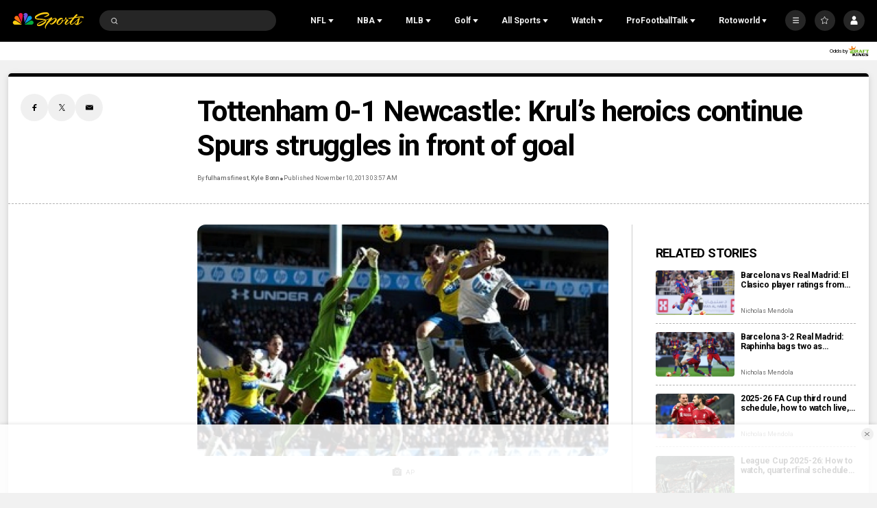

--- FILE ---
content_type: text/css; charset=utf-8
request_url: https://widgets.media.sportradar.com/assets/css/chunk.2516.9ed5e022.css
body_size: 3582
content:
.sr-bb .sr-loader-dots{align-self:center;margin:0 auto}.sr-bb .sr-loader-dots__dot{-webkit-animation:sr-loader-dots__fx 1s ease-in infinite;animation:sr-loader-dots__fx 1s ease-in infinite;border-radius:50%;float:left;height:12px;margin:0 6px;-webkit-transform:scale(0);transform:scale(0);width:12px}.sr-bb .sr-loader-dots__dot:nth-child(2){-webkit-animation-delay:.3s;animation-delay:.3s}.sr-bb .sr-loader-dots__dot:nth-child(3){-webkit-animation-delay:.6s;animation-delay:.6s}@-webkit-keyframes sr-loader-dots__fx{50%{opacity:1;-webkit-transform:scale(1);transform:scale(1)}to{opacity:0}}@keyframes sr-loader-dots__fx{50%{opacity:1;-webkit-transform:scale(1);transform:scale(1)}to{opacity:0}}.sr-bb .sr-loader__overlay{background:transparent;bottom:0;display:-webkit-box;display:flex;left:0;position:absolute;right:0;text-align:center;top:0;visibility:hidden;-webkit-box-orient:vertical;-webkit-box-direction:normal;flex-direction:column;-webkit-box-pack:center;justify-content:center;-webkit-box-align:center;align-items:center;overflow:hidden;-webkit-transition:background .3s;transition:background .3s}.sr-bb .sr-loader__container{min-height:25px;position:relative}.sr-bb .sr-loader__container.srm-full-height{height:100%}.sr-bb .sr-loader__container.srm-expandable{bottom:0;height:100%;left:0;position:absolute;right:0;top:0}.sr-bb .sr-loader__container.srm-expandable.srm-is-expanded{position:static}.sr-bb .sr-loader__container.srm-loading>.sr-loader__overlay{visibility:visible;z-index:8000}.sr-bb .sr-loader__container.srm-loading>.sr-loader__overlay~div{-webkit-filter:blur(1px);filter:blur(1px)}.sr-bb .sr-error__container{display:-webkit-box;display:flex;height:100%;-webkit-box-orient:vertical;-webkit-box-direction:normal;flex-direction:column;min-height:80px;text-align:center}.sr-bb .sr-error__container.srm-message-only,.sr-bb .sr-error__container.srm-no-height-limit{min-height:auto}.sr-bb .sr-error__container.srm-no-error-render{display:none}.sr-bb .sr-error__message-wrapper{-webkit-box-flex:0;flex:0 1 auto;font-weight:300;line-height:24px;padding-bottom:16px}.sr-bb .sr-error__message-wrapper.srm-is-small{padding-bottom:8px}.sr-bb .sr-error__message-wrapper.srm-message-only{padding-bottom:0}.sr-bb .sr-error__message{font-size:14px}.sr-bb .sr-error__message.srm-is-small{line-height:16px}.sr-bb .sr-error__message-dev{font-size:12px;word-break:break-all}.sr-bb .sr-error__icon-wrapper{box-sizing:border-box;padding:16px 0;position:relative;-webkit-box-flex:0;display:-webkit-box;display:flex;flex:0 1 120px;height:120px;max-height:120px;min-height:1px;width:100%;-webkit-box-align:center;align-items:center}.sr-bb .sr-error__icon-wrapper.srm-is-small{padding:8px 0;-webkit-box-flex:0;flex:0 1 40px;height:40px;max-height:120px}.sr-bb .sr-error__icon{display:block;fill:currentColor;height:100%;margin:0 auto}.sr-bb .sr-error__license-center{left:50%;position:absolute;top:50%;width:0}.sr-bb .sr-error__license-txt{font-weight:700;left:-5px;position:absolute;top:7px}.sr-bb{line-height:normal/*! normalize.css v3.0.3 | MIT License | github.com/necolas/normalize.css */}.sr-bb *{box-sizing:border-box;min-height:auto;position:static;z-index:auto}.sr-bb table{border-collapse:inherit;border-spacing:inherit;table-layout:auto}.sr-bb ol,.sr-bb ul{list-style:none}.sr-bb a,.sr-bb audio,.sr-bb b,.sr-bb body,.sr-bb code,.sr-bb div,.sr-bb footer,.sr-bb form,.sr-bb h1,.sr-bb h2,.sr-bb h3,.sr-bb h4,.sr-bb h5,.sr-bb h6,.sr-bb header,.sr-bb html,.sr-bb iframe,.sr-bb img,.sr-bb label,.sr-bb li,.sr-bb ol,.sr-bb p,.sr-bb pre,.sr-bb span,.sr-bb svg,.sr-bb table,.sr-bb tbody,.sr-bb td,.sr-bb tfoot,.sr-bb th,.sr-bb thead,.sr-bb tr,.sr-bb ul,.sr-bb video{border:0;border-color:inherit;color:inherit;font-size:inherit;font:inherit;margin:0;padding:0;text-align:inherit;text-indent:0;text-shadow:none;vertical-align:inherit;-ms-text-size-adjust:100%;-webkit-text-size-adjust:100%}.sr-bb section{border:inherit}.sr-bb a{background-color:transparent;text-decoration:none}.sr-bb a:active,.sr-bb a:hover{outline:0;text-decoration:none}.sr-bb abbr[title]{border-bottom:none;text-decoration:underline;-webkit-text-decoration:underline dotted;text-decoration:underline dotted}.sr-bb b,.sr-bb strong{font-weight:inherit;font-weight:bolder}.sr-bb sub,.sr-bb sup{font-size:75%;line-height:0;position:relative;vertical-align:baseline}.sr-bb sup{top:-.5em}.sr-bb sub{bottom:-.25em}.sr-bb img{border:0;border-color:inherit;border-radius:inherit;max-width:none}.sr-bb svg:not(:root){overflow:hidden}.sr-bb hr{box-sizing:content-box;height:0}.sr-bb button,.sr-bb hr{overflow:visible}.sr-bb button,.sr-bb select{text-transform:none}.sr-bb button,.sr-bb input[type=button],.sr-bb input[type=reset],.sr-bb input[type=submit]{-webkit-appearance:button;cursor:pointer}.sr-bb button[disabled],.sr-bb input[disabled]{cursor:default}.sr-bb button::-moz-focus-inner,.sr-bb input::-moz-focus-inner{border:0;padding:0}.sr-bb button:-moz-focusring,.sr-bb input:-moz-focusring{outline:1px dotted ButtonText}.sr-bb input{line-height:normal}.sr-bb input[type=checkbox],.sr-bb input[type=radio]{padding:0}.sr-bb input[type=number]::-webkit-inner-spin-button,.sr-bb input[type=number]::-webkit-outer-spin-button{height:auto}.sr-bb input[type=search]{-webkit-appearance:textfield}.sr-bb input[type=search]::-webkit-search-cancel-button,.sr-bb input[type=search]::-webkit-search-decoration{-webkit-appearance:none}.sr-bb textarea{overflow:auto}.sr-bb *{-webkit-text-stroke:1px transparent}.sr-bb{font-size:12px}.sr-bb.sr-rtl{direction:rtl}.sr-bb.srm-fit-to-parent,.sr-bb.srm-fit-to-parent>.sr-loader__container,.sr-bb.srm-fit-to-parent>.sr-loader__container>.sr-error__container{height:100%}.sr-bb .srm-is-transparent{background:transparent!important}.sr-bb .srm-is-uppercase{text-transform:uppercase}.sr-capitalize.sr-bb .srm-is-uppercase{text-transform:capitalize}.sr-bb .sr-screen-reader-only__visual-hidden{clip:rect(1px,1px,1px,1px);height:1px;overflow:hidden;position:absolute;white-space:nowrap;width:1px}.sr-bb .sr-aria-button__focus-wrapper{border-color:transparent!important;border-style:solid;border-width:1px;outline:none}.sr-bb .sr-aria-button__focus-wrapper:focus{border-color:inherit!important}.sr-bb .sr-aria-table-cell__wrapper{display:-webkit-box;display:flex;height:100%;width:100%;-webkit-box-pack:center;justify-content:center;-webkit-box-align:center;align-items:center}.sr-bb .sr-aria-table-cell__focus-wrapper{border-color:transparent!important;border-style:solid;border-width:1px;outline:none}.sr-bb .sr-aria-table-cell__focus-wrapper:focus{border-color:inherit!important}.sr-bb .sr-scrollbars__container{direction:ltr;height:100%;max-height:inherit;overflow:hidden;position:relative;width:auto;-webkit-box-flex:1;flex:1;-ms-flex:1 1 auto;vertical-align:middle}.sr-bb .sr-footer{display:-webkit-box;display:flex;-webkit-box-align:stretch;align-items:stretch;border-top-style:solid;border-top-width:1px;height:48px;outline:0;z-index:0}.sr-bb .sr-footer__main{-webkit-box-pack:end;justify-content:flex-end;overflow:hidden;position:relative}.sr-bb .sr-footer__banner,.sr-bb .sr-footer__main{-webkit-box-flex:1;display:-webkit-box;display:flex;flex:1;-webkit-box-align:center;align-items:center}.sr-bb .sr-footer__banner img{display:block;max-height:47px;max-width:100%}.sr-bb .sr-footer__share-label{font-size:12px;padding-left:4px;text-transform:capitalize;-webkit-user-select:none;-moz-user-select:none;user-select:none}.sr-rtl.sr-bb .sr-footer__share-label{padding-left:0;padding-right:4px}.sr-bb .sr-footer__share{cursor:pointer;display:-webkit-box;display:flex}.sr-bb .sr-footer__share-icon{margin:0 16px;width:18px}.sr-bb .sr-footer__popup{display:-webkit-box;display:flex;-webkit-box-align:stretch;align-items:stretch;height:100%;left:0;padding:0 8px;position:absolute;right:0;top:0;-webkit-transform:translateX(101%);transform:translateX(101%);-webkit-transition-duration:.1s;transition-duration:.1s;-webkit-transition-property:all;transition-property:all;-webkit-transition-timing-function:cubic-bezier(0,0,.2,1);transition-timing-function:cubic-bezier(0,0,.2,1);will-change:transform;z-index:1}.sr-rtl.sr-bb .sr-footer__popup{-webkit-transform:translateX(-101%);transform:translateX(-101%)}.sr-bb .sr-footer__provider{display:-webkit-box;display:flex;-webkit-box-align:center;align-items:center;color:inherit;cursor:pointer;padding:0 8px;text-decoration:none}.sr-bb .sr-footer__provider-icon{display:block;fill:currentcolor}.sr-bb .sr-footer__provider-label{font-size:12px;margin:0 8px;-webkit-user-select:none;-moz-user-select:none;user-select:none}.sr-bb .sr-footer.srm-social-open .sr-footer__popup{-webkit-transform:none;transform:none}.sr-bb .sr-jersey3d__container{overflow:hidden;position:relative}.sr-bb .sr-jersey3d__body{height:100%;position:relative;width:100%}.sr-bb .sr-jersey3d__overlay{left:0;position:absolute;top:0}.sr-bb .sr-jersey3d__overlay img{height:100%;width:100%}.sr-bb .sr-jersey3d__player-number{paint-order:stroke;stroke-linecap:butt;stroke-linejoin:miter}.sr-jersey3d__size-small{height:20px;width:20px}.sr-jersey3d__size-medium{height:50px;width:50px}.sr-jersey3d__size-large{height:100px;width:100px}.sr-bb.sr-ad{text-align:center}.sr-bb .sr-ad__banner{overflow:hidden;position:relative;text-align:center}.sr-bb .sr-ad__banner,.sr-bb .sr-ad__banner img{margin-left:auto;margin-right:auto;max-width:100%}.sr-bb .sr-ad__banner img{display:block;height:auto}.sr-bb .sr-ad__content-hidden{display:none}.sr-bb .sr-ad__close-wrapper{position:absolute;right:4px;top:4px}.sr-bb .sr-ad__close{cursor:pointer;display:block;height:20px;width:20px}.sr-bb .sr-dropdown__wrapper{direction:ltr;top:0;z-index:-1}.sr-bb .sr-dropdown__wrapper.srm-is-right{left:auto;right:0}.sr-rtl.sr-bb .sr-dropdown__wrapper.srm-is-right{left:0;right:auto}.sr-bb .sr-dropdown__wrapper.srm-is-open{z-index:100}.sr-bb .sr-dropdown__menu{padding:8px 0}.sr-bb .sr-dropdown__arrow{-webkit-transition-duration:.15s;transition-duration:.15s;-webkit-transition-property:-webkit-transform;transition-property:-webkit-transform;transition-property:transform;transition-property:transform,-webkit-transform;-webkit-transition-timing-function:cubic-bezier(.4,0,.2,1);transition-timing-function:cubic-bezier(.4,0,.2,1)}.sr-bb .sr-dropdown__arrow.srm-is-open{-webkit-transform:rotate(-180deg) translateY(2px);transform:rotate(-180deg) translateY(2px)}.sr-rtl.sr-bb .sr-dropdown__arrow.srm-thin-arrow{-webkit-transform:rotate(180deg) translateY(2px);transform:rotate(180deg) translateY(2px)}.sr-bb .sr-dropdown__arrow.srm-thin-arrow.srm-is-open{-webkit-transform:rotate(90deg) translateY(2px);transform:rotate(90deg) translateY(2px)}.sr-bb .sr-dropdown__arrow-wrapper{display:-webkit-box;display:flex;padding-left:8px;-webkit-box-align:center;align-items:center}.sr-rtl.sr-bb .sr-dropdown__arrow-wrapper{padding:0 8px 0 0}.sr-bb .sr-dropdown__button{display:-webkit-box;display:flex;min-width:0;padding:3px 0;width:100%}.sr-bb .sr-dropdown__button.srm-is-right{-webkit-box-pack:end;justify-content:flex-end}.sr-bb .sr-dropdown__button.srm-space-between{-webkit-box-pack:justify;justify-content:space-between}.sr-bb .sr-dropdown__display-value-wrapper{min-width:0;overflow:hidden;text-overflow:ellipsis;white-space:nowrap;-webkit-box-flex:0;flex:0 1 auto}.sr-bb .sr-dropdown__wrapper-height-1{height:56px}.sr-bb .sr-dropdown__wrapper-height-2{height:96px}.sr-bb .sr-dropdown__wrapper-height-3{height:136px}.sr-bb .sr-dropdown__wrapper-height-4{height:176px}.sr-bb .sr-dropdown__wrapper-height-5{height:216px}.sr-bb .sr-dropdown__wrapper-height-6{height:256px}.sr-bb .sr-dropdown__wrapper-height-7{height:296px}.sr-bb .sr-dropdown__wrapper-height-8{height:336px}.sr-bb .sr-dropdown__wrapper-height-9{height:376px}.sr-bb .sr-dropdown__wrapper-height-10{height:416px}.sr-bb .sr-dropdown__wrapper-height-11{height:456px}.sr-bb .sr-dropdown__wrapper-height-12{height:496px}.sr-bb .sr-dropdown__wrapper-height-13{height:536px}.sr-bb .sr-dropdown__wrapper-height-14{height:576px}.sr-bb .sr-dropdown__wrapper-height-15{height:616px}@media (min-height:0px)and (max-height:250px){.sr-bb .sr-dropdown__wrapper-height-1{height:56px}.sr-bb .sr-dropdown__wrapper-height-10,.sr-bb .sr-dropdown__wrapper-height-11,.sr-bb .sr-dropdown__wrapper-height-12,.sr-bb .sr-dropdown__wrapper-height-13,.sr-bb .sr-dropdown__wrapper-height-14,.sr-bb .sr-dropdown__wrapper-height-15,.sr-bb .sr-dropdown__wrapper-height-2,.sr-bb .sr-dropdown__wrapper-height-3,.sr-bb .sr-dropdown__wrapper-height-4,.sr-bb .sr-dropdown__wrapper-height-5,.sr-bb .sr-dropdown__wrapper-height-6,.sr-bb .sr-dropdown__wrapper-height-7,.sr-bb .sr-dropdown__wrapper-height-8,.sr-bb .sr-dropdown__wrapper-height-9{height:96px}}@media (min-height:250px)and (max-height:500px){.sr-bb .sr-dropdown__wrapper-height-1{height:56px}.sr-bb .sr-dropdown__wrapper-height-2{height:96px}.sr-bb .sr-dropdown__wrapper-height-3{height:136px}.sr-bb .sr-dropdown__wrapper-height-10,.sr-bb .sr-dropdown__wrapper-height-11,.sr-bb .sr-dropdown__wrapper-height-12,.sr-bb .sr-dropdown__wrapper-height-13,.sr-bb .sr-dropdown__wrapper-height-14,.sr-bb .sr-dropdown__wrapper-height-15,.sr-bb .sr-dropdown__wrapper-height-4,.sr-bb .sr-dropdown__wrapper-height-5,.sr-bb .sr-dropdown__wrapper-height-6,.sr-bb .sr-dropdown__wrapper-height-7,.sr-bb .sr-dropdown__wrapper-height-8,.sr-bb .sr-dropdown__wrapper-height-9{height:176px}}@media (min-height:500px)and (max-height:750px){.sr-bb .sr-dropdown__wrapper-height-1{height:56px}.sr-bb .sr-dropdown__wrapper-height-2{height:96px}.sr-bb .sr-dropdown__wrapper-height-3{height:136px}.sr-bb .sr-dropdown__wrapper-height-4{height:176px}.sr-bb .sr-dropdown__wrapper-height-5{height:216px}.sr-bb .sr-dropdown__wrapper-height-10,.sr-bb .sr-dropdown__wrapper-height-11,.sr-bb .sr-dropdown__wrapper-height-12,.sr-bb .sr-dropdown__wrapper-height-13,.sr-bb .sr-dropdown__wrapper-height-14,.sr-bb .sr-dropdown__wrapper-height-15,.sr-bb .sr-dropdown__wrapper-height-6,.sr-bb .sr-dropdown__wrapper-height-7,.sr-bb .sr-dropdown__wrapper-height-8,.sr-bb .sr-dropdown__wrapper-height-9{height:256px}}.sr-bb .sr-dropdown__track-vertical{border-radius:3px;bottom:2px;left:auto;right:2px;top:2px}.sr-rtl.sr-bb .sr-dropdown__track-vertical{left:2px;right:auto}.sr-bb .sr-menu.srm-is-open{z-index:1}.sr-bb .sr-menu__button{font-size:14px;height:48px;padding-left:16px;padding-right:16px;-webkit-box-align:center;align-items:center}.sr-bb .sr-menu__wrapper{left:0;right:0;top:100%;z-index:-1}.sr-bb .sr-menu__arrow-wrapper{margin-left:auto}.sr-bb .sr-menu__list-href{min-width:0}.sr-rtl.sr-bb .sr-menu__list-href{padding-right:24px}.sr-bb .sr-menu__list-href:hover{border-left-style:solid;border-left-width:4px;padding-left:12px}.sr-bb .sr-menu__wrapper-height-1{height:40px}.sr-bb .sr-menu__wrapper-height-2{height:80px}.sr-bb .sr-menu__wrapper-height-3{height:120px}.sr-bb .sr-menu__wrapper-height-4{height:160px}.sr-bb .sr-menu__wrapper-height-5{height:200px}.sr-bb .sr-menu__wrapper-height-6{height:240px}.sr-bb .sr-menu__wrapper-height-7{height:280px}.sr-bb .sr-menu__wrapper-height-8{height:320px}.sr-bb .sr-menu__wrapper-height-9{height:360px}.sr-bb .sr-menu__wrapper-height-10{height:400px}.sr-bb .sr-menu__wrapper-height-11{height:440px}.sr-bb .sr-menu__wrapper-height-12{height:480px}.sr-bb .sr-menu__wrapper-height-13{height:520px}.sr-bb .sr-menu__wrapper-height-14{height:560px}.sr-bb .sr-menu__wrapper-height-15{height:600px}@media (min-height:0px)and (max-height:250px){.sr-bb .sr-menu__wrapper-height-1{height:40px}.sr-bb .sr-menu__wrapper-height-10,.sr-bb .sr-menu__wrapper-height-11,.sr-bb .sr-menu__wrapper-height-12,.sr-bb .sr-menu__wrapper-height-13,.sr-bb .sr-menu__wrapper-height-14,.sr-bb .sr-menu__wrapper-height-15,.sr-bb .sr-menu__wrapper-height-2,.sr-bb .sr-menu__wrapper-height-3,.sr-bb .sr-menu__wrapper-height-4,.sr-bb .sr-menu__wrapper-height-5,.sr-bb .sr-menu__wrapper-height-6,.sr-bb .sr-menu__wrapper-height-7,.sr-bb .sr-menu__wrapper-height-8,.sr-bb .sr-menu__wrapper-height-9{height:80px}}@media (min-height:250px)and (max-height:500px){.sr-bb .sr-menu__wrapper-height-1{height:40px}.sr-bb .sr-menu__wrapper-height-2{height:80px}.sr-bb .sr-menu__wrapper-height-3{height:120px}.sr-bb .sr-menu__wrapper-height-10,.sr-bb .sr-menu__wrapper-height-11,.sr-bb .sr-menu__wrapper-height-12,.sr-bb .sr-menu__wrapper-height-13,.sr-bb .sr-menu__wrapper-height-14,.sr-bb .sr-menu__wrapper-height-15,.sr-bb .sr-menu__wrapper-height-4,.sr-bb .sr-menu__wrapper-height-5,.sr-bb .sr-menu__wrapper-height-6,.sr-bb .sr-menu__wrapper-height-7,.sr-bb .sr-menu__wrapper-height-8,.sr-bb .sr-menu__wrapper-height-9{height:160px}}@media (min-height:500px)and (max-height:750px){.sr-bb .sr-menu__wrapper-height-1{height:40px}.sr-bb .sr-menu__wrapper-height-2{height:80px}.sr-bb .sr-menu__wrapper-height-3{height:120px}.sr-bb .sr-menu__wrapper-height-4{height:160px}.sr-bb .sr-menu__wrapper-height-5{height:200px}.sr-bb .sr-menu__wrapper-height-10,.sr-bb .sr-menu__wrapper-height-11,.sr-bb .sr-menu__wrapper-height-12,.sr-bb .sr-menu__wrapper-height-13,.sr-bb .sr-menu__wrapper-height-14,.sr-bb .sr-menu__wrapper-height-15,.sr-bb .sr-menu__wrapper-height-6,.sr-bb .sr-menu__wrapper-height-7,.sr-bb .sr-menu__wrapper-height-8,.sr-bb .sr-menu__wrapper-height-9{height:240px}}.sr-bb .sr-menu__display-value-wrapper{display:block;width:100%}.sr-bb .sr-dropdown,.sr-bb .sr-menu{position:relative}.sr-bb .sr-dropdown__button,.sr-bb .sr-menu__button{cursor:pointer;display:-webkit-box;display:flex;line-height:inherit;-webkit-user-select:none;-moz-user-select:none;user-select:none}.sr-bb .sr-dropdown__wrapper,.sr-bb .sr-menu__wrapper{border-radius:2px;box-shadow:0 1px 6px rgba(0,0,0,.118),0 1px 4px rgba(0,0,0,.118);box-sizing:border-box;font-size:14px;font-weight:500;max-height:500px;min-width:160px;opacity:0;overflow-y:auto;position:absolute;-webkit-transform:translateY(-10px) translateZ(0);transform:translateY(-10px) translateZ(0);-webkit-transform-origin:left top 0;transform-origin:left top 0;-webkit-transition:opacity .25s cubic-bezier(.23,1,.32,1) 0ms,-webkit-transform .25s cubic-bezier(.23,1,.32,1) 0ms;transition:opacity .25s cubic-bezier(.23,1,.32,1) 0ms,-webkit-transform .25s cubic-bezier(.23,1,.32,1) 0ms;transition:transform .25s cubic-bezier(.23,1,.32,1) 0ms,opacity .25s cubic-bezier(.23,1,.32,1) 0ms;transition:transform .25s cubic-bezier(.23,1,.32,1) 0ms,opacity .25s cubic-bezier(.23,1,.32,1) 0ms,-webkit-transform .25s cubic-bezier(.23,1,.32,1) 0ms}.sr-bb .sr-dropdown__wrapper.srm-is-open,.sr-bb .sr-menu__wrapper.srm-is-open{opacity:1;-webkit-transform:translateY(0) translateZ(0);transform:translateY(0) translateZ(0)}.sr-bb .sr-dropdown__menu,.sr-bb .sr-menu__menu{margin:0;width:100%}.sr-bb .sr-dropdown__arrow,.sr-bb .sr-menu__arrow{fill:currentColor;height:10px;vertical-align:middle;width:10px}.sr-bb .sr-dropdown__list,.sr-bb .sr-menu__list{display:block;list-style:none;outline:none;position:relative;text-decoration:none;-webkit-transition:all .25s cubic-bezier(.23,1,.32,1) 0ms;transition:all .25s cubic-bezier(.23,1,.32,1) 0ms;white-space:nowrap}.sr-bb .sr-dropdown__list-href,.sr-bb .sr-menu__list-href{cursor:pointer;display:block;line-height:40px;margin-left:0;margin-right:10px;overflow:hidden;padding-left:18px;padding-right:16px;text-overflow:ellipsis}.sr-bb .sr-menu__list-href,.sr-rtl.sr-bb .sr-dropdown__list-href{margin-left:10px;margin-right:0;padding-left:16px;padding-right:18px;text-align:right}.sr-bb .sr-dropdown__list-href:hover,.sr-bb .sr-menu__list-href:hover{-webkit-transition-duration:.08s;transition-duration:.08s;-webkit-transition-property:background;transition-property:background;-webkit-transition-timing-function:cubic-bezier(.4,0,.2,1);transition-timing-function:cubic-bezier(.4,0,.2,1)}.sr-bb .sr-dropdown__list-href.srm-is-disabled,.sr-bb .sr-menu__list-href.srm-is-disabled{cursor:default}.sr-bb .sr-footer-widgets{border-top-style:solid;border-top-width:1px}.sr-bb .sr-footer-widgets.srm-no-border{border-top-width:0}.sr-bb .sr-poweredby__wrapper{display:-webkit-box;display:flex;line-height:0;overflow:hidden;-webkit-box-pack:end;justify-content:flex-end}.sr-bb .sr-poweredby__link{display:inline-block}.sr-bb .sr-poweredby__logo{height:20px;width:209px}.sr-bb .sr-poweredby__logo.srm-lite{width:163.84px}.sr-bb .sr-poweredby__logo.srm-small{height:12px;width:125.4px}.sr-bb .sr-poweredby__logo.srm-small.srm-lite{width:98.3px}.sr-bb .sr-poweredby__logo.srm-large{height:32px;width:334.4px}.sr-bb .sr-poweredby__logo.srm-large.srm-lite{width:262.14px}.sr-bb .sr-poweredby__logo-margin{margin:16px 16px 16px auto}.sr-bb .sr-poweredby__logo-margin.srm-no-top-padding{margin-top:0}.sr-rtl.sr-bb .sr-poweredby__logo-margin{margin-left:16px;margin-right:auto}.sr-bb .sr-poweredby__logo-black{fill:#000}.sr-bb .sr-poweredby__logo-white{fill:#fff}.sr-bb .sr-ad__banner.srm-ad-rendered+.sr-poweredby__wrapper{margin-top:16px}

--- FILE ---
content_type: application/javascript; charset=utf-8
request_url: https://widgets.media.sportradar.com/assets/js/chunk.53184.350fa058.js
body_size: 2884
content:
(self["SRUSWP-sir-buildingblocks"]=self["SRUSWP-sir-buildingblocks"]||[]).push([[53184],{47091:function(t,r,e){var n=e(988984),a=e(405861),s=e(864894),_=e(185015),i=e(81993);var o="[object Map]",f="[object Set]";function l(t){if(t==null){return 0}if(s(t)){return _(t)?i(t):t.length}var r=a(t);if(r==o||r==f){return t.size}return n(t).length}t.exports=l},53184:function(t,r,e){"use strict";var n=e(5946);r.__esModule=true;r.configureTranslation=y;r.getMatchPreLiveOrPostStatus=c;r.getMatchStatusId=p;r.getUSMatchStatusTranslations=K;r.matchStatusIdTranslations=void 0;var a=n(e(721261));var s=n(e(506680));var _=e(962382);var i=e(587123);var o=n(e(47091));var f=e(124432);var l=n(e(761448));var u;var d=r.matchStatusIdTranslations=(u={},u[0]={short:{tKey:"trans_not_started"},long:{tKey:"trans_not_started"}},u[22]={short:{tKey:"trans_match_about_to_start"},long:{tKey:"trans_match_about_to_start"}},u[1]={short:{tKey:"trans_ordinal_short1"},long:{tKey:"trans_1st_period"}},u[13]={short:{tKey:"trans_ordinal_short1"},long:{tKey:"trans_1st_quarter"}},u[6]={short:{tKey:"trans_ordinal_short1"},long:{tKey:"trans_1st_half"}},u[2]={short:{tKey:"trans_ordinal_short2"},long:{tKey:"trans_2nd_period"}},u[14]={short:{tKey:"trans_ordinal_short2"},long:{tKey:"trans_2nd_quarter"}},u[7]={short:{tKey:"trans_ordinal_short2"},long:{tKey:"trans_2nd_half"}},u[3]={short:{tKey:"trans_ordinal_short3"},long:{tKey:"trans_3rd_period"}},u[15]={short:{tKey:"trans_ordinal_short3"},long:{tKey:"trans_3rd_quarter"}},u[4]={short:{tKey:"trans_ordinal_short4"},long:{tKey:"trans_4th_period"}},u[16]={short:{tKey:"trans_ordinal_short4"},long:{tKey:"trans_4th_quarter"}},u[40]={short:{tKey:"trans_overtime_short"},long:{tKey:"trans_overtime"}},u[30]={short:{tKey:"trans_pause_short"},long:{tKey:"trans_break"}},u[31]={short:{tKey:"trans_ht"},long:{tKey:"trans_halftime"}},u[32]={short:{tKey:"trans_awaiting_extra_time_short"},long:{tKey:"trans_awaiting_extra_time"}},u[33]={short:{tKey:"trans_extra_time_halftime_short"},long:{tKey:"trans_extra_time_halftime"}},u[34]={short:{tKey:"trans_awaiting_penalties_short"},long:{tKey:"trans_awaiting_penalties"}},u[41]={short:{tKey:"trans_first_extra_time_short"},long:{tKey:"trans_first_extra_time"}},u[42]={short:{tKey:"trans_second_extra_time_short"},long:{tKey:"trans_second_extra_time"}},u[50]={short:{tKey:"trans_penalties_short"},long:{tKey:"trans_penalties"}},u[60]={short:{tKey:"trans_postponed_short"},long:{tKey:"trans_postponed"}},u[61]={short:{tKey:"trans_start_delayed_short"},long:{tKey:"trans_delayed"}},u[70]={short:{tKey:"trans_cancelled_short"},long:{tKey:"trans_canceled"}},u[80]={short:{tKey:"trans_start_delayed_short"},long:{tKey:"trans_delayed"}},u[81]={short:{tKey:"trans_suspended_short"},long:{tKey:"trans_Suspended"}},u[90]={short:{tKey:"trans_suspended_short"},long:{tKey:"trans_Suspended"}},u[91]={short:{tKey:"trans_walkover_short"},long:{tKey:"trans_walkover"}},u[92]={short:{tKey:"trans_retired_short"},long:{tKey:"trans_retired"}},u[110]={short:{tKey:"trans_after_extra_time_short"},long:{tKey:"trans_after_extra_time"}},u[111]={short:{tKey:"trans_aria_final_overtime"},long:{tKey:"trans_nhl_final_overtime_short"}},u[120]={short:{tKey:"trans_after_penalties_short"},long:{tKey:"trans_after_penalties"}},u[125]={short:{tKey:"trans_after_penalties_hockey_short"},long:{tKey:"trans_after_penalties"}},u[100]={short:{tKey:"trans_final"},long:{tKey:"trans_final"}},u);function h(t,r){if(t.period_scores&&t.period_scores.length){var e;return(0,a.default)(e=t.period_scores).call(e,function(t){return t.type==="OVERTIME"}).length}if(t.overtimeperiods){return(0,o.default)(t.overtimeperiods)}if(r){var n=(0,o.default)(r);if(n>0)return n}if(t.status&&(t.status._id===110||t.status._id===111))return 1;if(t._calc&&t._calc.periods&&t._calc.periods.ot||t.periods&&t.periods.ot){return 1}return 0}function c(t){var r=arguments.length>1&&arguments[1]!==undefined?arguments[1]:0;var e=arguments.length>2&&arguments[2]!==undefined?arguments[2]:86400;if(t._sid===3&&!t.matchstatus&&t.status&&t.status._id===61&&t.result&&(t.result.home||t.result.home===0)){return"live"}if(t._calc){return t._calc.status.status}if(t.result&&t.result.winner)return"post";if(t._sid===3&&t.periods&&t.periods.ft)return"post";if(t.canceled||t.cancelled)return"post";if(t.tobeannounced||t.postponed)return"pre";var n=t._dt||t.time;if(!n)return"pre";var a=Date.now()/1e3;if(n.uts+e<=a)return"post";if(t.periods&&t.periods.p1)return"live";if(n.uts-r<=a)return"live";return"pre"}var v=["p1","p2","p3","p4","p5","p6","p7","p8","p9"];function p(t){if(t.status&&t.status._id){if(t._sid===3&&!t.matchstatus&&t.status._id===61&&t.result&&(t.result.home||t.result.home===0)){return 80}return t.status._id}if(t.postponed)return 60;if(t.canceled||t.cancelled)return 70;if(t.walkover)return 91;if(t.retired)return 92;var r=c(t);var e=t.periods;if(r==="post"){if(!e)return 100;switch(t._sid){case 4:if(e.ap)return 125;if(e.ot)return 110;break;default:if(e.ap)return 120;if(e.ot)return 110;break}return 100}if(r==="live"){var n=t.p?(0,s.default)(t.p,10)||0:0;if(!n&&e){for(var a=v.length-1;a>=0;a--){if(e[v[a]]){if(t._sid===3)n=101+a;else if(t._sid===2){switch(t._utid){case 648:case 29630:case 30190:case 28370:case 24135:case 28372:case 28374:case 30326:case 21384:case 33948:case 33946:case 34008:case 34006:n=a+5;break;default:n=a+1;break}}else n=a+1;break}}}if(!n)return 20;switch(t._sid){case 1:if(n===1)return 6;if(n===2)return 7;if(n===11)return 41;if(n===12)return 42;if(n===20)return 50;if(n===31)return 31;if(n===32)return 32;if(n===33)return 33;if(n===34)return 34;break;case 2:if(n===1)return 13;if(n===2)return 14;if(n===3)return 15;if(n===4)return 16;if(n===5)return 6;if(n===6)return 7;if(n===10)return 40;if(n===31)return 30;if(n===32)return 30;if(n===33)return 30;if(n===34)return 32;break;case 3:if(n===10)return 40;if(n===31)return 30;if(n===101)return 531;if(n===102)return 532;if(n===103)return 533;if(n===104)return 534;if(n===105)return 535;if(n===106)return 536;if(n===107)return 537;if(n===108)return 538;if(n===109)return 539;break;case 4:if(n===1)return 1;if(n===2)return 2;if(n===3)return 3;if(n===10)return 40;if(n===20)return 52;if(n===31)return 30;if(n===32)return 30;if(n===33)return 32;if(n===34)return 35;break;case 16:if(n===1)return 13;if(n===2)return 14;if(n===3)return 15;if(n===4)return 16;if(n===10)return 40;if(n===31)return 30;if(n===32)return 30;if(n===33)return 30;if(n===34)return 32;break;default:break}return 20}return 0}function y(t,r,e){if(e){var n={x:e};return{short:{tKey:t,replaceObj:n},long:{tKey:r,replaceObj:n}}}return{short:{tKey:t},long:{tKey:r}}}function K(t,r,e,n){var a=e?100:p(t);var o=e?"post":c(t);var u=t._sid;if(o==="post"){var v=h(t,r);switch(u){case 3:{var K=b(t);var g=t.numberofperiods||9;if(v>0){return y("trans_final_overtime_short","trans_aria_final_overtime_mlb",g+v)}if(K&&K<g){return y("trans_final_overtime_short","trans_aria_final_overtime_mlb",K)}break}case 4:if(a===125){return y("trans_nhl_final_shootouts_short","trans_nhl_final_shootouts")}else if(v===1){return y("trans_nhl_final_overtime_short","trans_aria_final_overtime")}else if(v>1){return y("trans_nba_final_overtime_multiple_short","trans_aria_final_overtime_multiple",v)}break;case 2:if(v===1){return y("trans_nba_final_overtime_single_short","trans_aria_final_overtime")}else if(v>1){return y("trans_nba_final_overtime_multiple_short","trans_aria_final_overtime_multiple",v)}break;case 16:if(v===1){return y("trans_nfl_final_overtime_single_short","trans_aria_final_overtime")}else if(v>1){return y("trans_nfl_final_overtime_multiple_short","trans_aria_final_overtime_multiple",v)}break;default:break}}if(a===30){switch(u){case 3:{var m=(0,_.getInningFromMatch)(t);var k=t.deltastatus&&t.deltastatus.half_inning&&t.deltastatus.half_inning.type==="TOP";if(m){var x={tKey:k?"trans_mlb_mid_of_nth":"trans_end_of_nth",replaceObj:{x:(0,i.translateOrdinalContext)(n,m)}};return{short:x,long:x}}break}case 1:{var w=!!(t._calc&&t._calc.periods&&t._calc.periods.ot||t.periods&&t.periods.ot);if(w){return{short:{tKey:"trans_end_of_ot"},long:{tKey:"trans_end_of_ot"}}}var O=b(t);if(O){var j={tKey:O===1?"trans_end_of_1st_half":"trans_end_of_2nd_half"};return{short:j,long:j}}break}case 16:{var S=(0,s.default)(t.p,10);var I=(t._calc?t._calc.periods:t.periods)||{};if(S===31||I.p1&&!I.p2){return{short:{tKey:"trans_nfl_end_of_1st"},long:{tKey:"trans_nfl_end_of_1st"}}}else if(S===32||I.p2&&!I.p3){return{short:{tKey:"trans_halftime_short"},long:{tKey:"trans_halftime"}}}else if(S===33||I.p3&&!I.p4){return{short:{tKey:"trans_nfl_end_of_3rd"},long:{tKey:"trans_nfl_end_of_3rd"}}}else if(S===34||I.p4){if(!I.ot){return{short:{tKey:"trans_nfl_end_of_4th"},long:{tKey:"trans_nfl_end_of_4th"}}}return{short:{tKey:"trans_nfl_end_of_ot"},long:{tKey:"trans_nfl_end_of_ot"}}}break}case 2:{var M=h(t);if(M){return{short:{tKey:"trans_end_of_ot"},long:{tKey:"trans_end_of_ot"}}}var R=b(t);if(R){if((0,f.isNcaab)(t._utid)){if(R===1){return{short:{tKey:"trans_halftime_short"},long:{tKey:"trans_halftime"}}}}else if(R===2){return{short:{tKey:"trans_halftime_short"},long:{tKey:"trans_halftime"}}}var C={tKey:"trans_end_of_nth",replaceObj:{x:(0,i.translateOrdinalContext)(n,R)}};return{short:C,long:C}}break}default:{var P=!!(t._calc&&t._calc.periods&&t._calc.periods.ot||t.periods&&t.periods.ot);if(P){return{short:{tKey:"trans_end_of_ot"},long:{tKey:"trans_end_of_ot"}}}var T=b(t);if(T){var E={tKey:"trans_end_of_nth",replaceObj:{x:(0,i.translateOrdinalContext)(n,T)}};return{short:E,long:E}}break}}}else if(a===32){switch(u){case 16:{var q=t.overtimeperiods;var U=0;if(q){for(var D in q){if(!(0,l.default)(q,D)||D.substring(0,2)!=="ot")continue;var F=(0,s.default)(D.substring(2),10);if(F>U)U=F}}var L;switch(U){case 0:L={tKey:"trans_nfl_end_of_4th"};break;case 1:L={tKey:"trans_nfl_end_of_ot"};break;default:L={tKey:"trans_nfl_end_of_x_ot",replaceObj:{x:(0,i.translateOrdinalContext)(n,U)}};break}return{short:L,long:L}}default:break}}else if(a===31){return{short:{tKey:"trans_halftime_short"},long:{tKey:"trans_halftime"}}}if(a===40){switch(u){case 2:{var W=h(t,r);if(W){switch(W){case 1:return y("trans_overtime_short","trans_overtime_short");case 2:return y("trans_nba_overtime_abbr_2nd","trans_nba_overtime_abbr_2nd");case 3:return y("trans_nba_overtime_abbr_3rd","trans_nba_overtime_abbr_3rd");default:return y("trans_nba_overtime_abbr_4th","trans_nba_overtime_abbr_4th")}}break}default:break}}if(d[a]){return d[a]}if(o==="live"){switch(u){case 3:{var z={x:(0,i.translateOrdinalContext)(n,(0,_.getInningFromMatch)(t))};return{short:{tKey:"trans_x",replaceObj:z},long:{tKey:"trans_x",replaceObj:z}}}case 2:{var A=h(t,r);if(A){switch(A){case 1:return y("trans_overtime_short","trans_overtime_short");case 2:return y("trans_nba_overtime_abbr_2nd","trans_nba_overtime_abbr_2nd");case 3:return y("trans_nba_overtime_abbr_3rd","trans_nba_overtime_abbr_3rd");default:return y("trans_nba_overtime_abbr_4th","trans_nba_overtime_abbr_4th")}}var G=b(t);if(G){var N={x:(0,i.translateOrdinalContext)(n,G)};return{short:{tKey:"trans_x",replaceObj:N},long:{tKey:"trans_x",replaceObj:N}}}return y("trans_live","trans_live")}default:break}}return d[100]}function b(t){var r=0;if(t){if(t.period_scores){if(t.period_scores.length){var e;return(0,a.default)(e=t.period_scores).call(e,function(t){return t.type==="REGULAR_PERIOD"}).length}}else if(t.periods){for(var n in t.periods){if(n[0]==="p"){++r}}}}return r}},77927:function(t){var r="\\ud800-\\udfff",e="\\u0300-\\u036f",n="\\ufe20-\\ufe2f",a="\\u20d0-\\u20ff",s=e+n+a,_="\\ufe0e\\ufe0f";var i="["+r+"]",o="["+s+"]",f="\\ud83c[\\udffb-\\udfff]",l="(?:"+o+"|"+f+")",u="[^"+r+"]",d="(?:\\ud83c[\\udde6-\\uddff]){2}",h="[\\ud800-\\udbff][\\udc00-\\udfff]",c="\\u200d";var v=l+"?",p="["+_+"]?",y="(?:"+c+"(?:"+[u,d,h].join("|")+")"+p+v+")*",K=p+v+y,b="(?:"+[u+o+"?",o,d,h,i].join("|")+")";var g=RegExp(f+"(?="+f+")|"+b+K,"g");function m(t){var r=g.lastIndex=0;while(g.test(t)){++r}return r}t.exports=m},81993:function(t,r,e){var n=e(499811),a=e(349698),s=e(77927);function _(t){return a(t)?s(t):n(t)}t.exports=_},499811:function(t,r,e){var n=e(247237);var a=n("length");t.exports=a}}]);

--- FILE ---
content_type: text/plain; charset=utf-8
request_url: https://widgets.media.sportradar.com/NBCUniversal/licensing
body_size: 10804
content:
U2FsdGVkX1+f2aikIW91bSvsswwsbiQBQUDe+W9WW56wg1/2SO6N5WinFQuQvqqI2u7Rzsdgov4OWLVDtbT6xTjacUoFkY8VmvcoVsX/sTes762Ag2eoAQ+PUvbSlP2wEFt+dyxYkxqZzGddidhecaqcAvL4Gv+IkZM0EfOyYy3gcR3dbvmdKDjuX3boDOv/pwsP/KfGjxDfyh8ABzyCcZJ/mP3r5t67PDl9jfOcqqcTHG2KX28wuJAzDt7QBNwXoqEm7xn4GX4qP8+1a4rl9cE/sZGj5vgP2t2GeANrSYN3m9TOmlyqCOsEgEca9E7INQmM6TS7yWFAfmmGwEeH9OeD4e+3UK/3ZProu1At08nOj18CjrFwxA/fvWqlUQ+GFOAHw4f5cDOpH0mZqVAz+a/dcd+0xxr1ncAERW+vqQxZaUnHHUCP0kMgS/nI1Iw/500sSK6b1hWxdLZoNp55PyzPnK6RsiQBWek8LiJF4fHNtz5Dj8DXQwWWVQym2V5ekY7Nhc8etIfEDYLsnCF/mp3QCfjJVdveWhY+KHUdoVp3ozWfmmz2s8VWDs6myN7HQet9y38spL/N7KbI9CDnfaN6bxekC1ZdfAJ26f6N7B5s9ePMRht/bZK8gL7lTx/P+UVQ4TUQYC8Ij5yxVuV9TMXSApaDc6knnRtAfhpm52DM36gyXqs4uW7aQ+liiALD5HPX7bdG/pQEDJimhEgu4Xo7bXyU+RTl4cL54Ojag8h1HVa9GM9Nhl56ATHKWe+uC0hlsrFn+o+zKyl726N6OIkr4ymHYBw8Yq8qFqkL4t3sSPT8H/cKPiyRibkPMlEOL8Fcp5NxADxacJtqvzjY4vsmla7kqcJd3kaVp5RHLR+qZXwATwUSCeNl0JkhFQAItwdx26k+xYivUVC41lOgvPGuLM8QJyXWQIZjaKPLhDUrNV5Q+bczD1F4UN3j8CGDr04nhUnuY/CQQfR8a7vWYddZwcaTcmSKk5qow0snukFZFKnzxE07tjqUUJcUzsiODKZCC6aaJnrkRzYisvpjBSyn7+54C71uddItTZUuOhswQdpqP2pBIVkqB9X9z3HRW3uM+cxiDOQ9bXs+EWJ8APrtr5yrW3GxPNDMiDdI5NNXoIwmabNzFuNQEUFtWck7HjqzdhR2TjEw21/khg2mt3OWA9eUPGG5qRV+G6Wuyso7OMpnMAH7X2ZdXGzS3J1VenhvfgMkNJ9TtVBQxF+kQaheeU8JXFVZw4YnOPcBJhVLJI3LLJ2yi/4I3hxRlie0jp+4XGuBH/B18xb8DdKjWF5msjGsDoj15tcBI7UxsX41Asy5hI88JfCnY6ykRv1h5+7FiKvjzFKYabug4T/G+OTfB4i4+iVCdzo4MCxgQhJAmowAIPBIPUT0Hf6Ji4rZb0ap7ovuCB7OA1aa4DvOFfGQS31kcBt4+6RdT7zF5GZ5OjNG24ehLZ6vt8nH+w9uoWxlrOmIIV9Vmpvhm1sBqooOvOfbUKQiT1hcBjHF+HsnwWAJYk2UYoeP3SjHAXWE/2H3F/7fulY2c9111ngAytrmt6IegldrFkvs6cqHgS3jTc/I2eXKRWNxIQ3b6/AP1KWs4XX7yw9qtebyl5CI5NhUuKPXpSTH+3dHolvFGs0JqCG8D13tcGzT6K83OOLftO/PH3OmU/kdmIEequAbF+deNPaV0JFomXiPLKKU344DdQR+GP48nVFVDHJSbxMRT1+XOvv4SxdosOqd0LmN5KfwYPNnCtmZe4+4FkTdV5EwxYisO/eaWNLO/coQhug/yd/cCvaxdSXui1NyUo2Gy5RjtmmJGLkiS2ox+SKdztJADfs6QvpUIDt5SKuEpJGkS2e+UUJ8FMHaMJC4VRWbT7mWs3lDNUBjKp5ZDY2by7ShJQzI6IiU8A37q7LyiQkur7FE2/oXwsUfUb1LXLPApVA4TwCRYI5IUNEB6A1GE/[base64]/M0yvdw1matFPbXJ5TdnLMB4KAjO+UC+AoFPsiaanWmJaaA3KuxSzDsiSo7WPVEUw47EgtMAPvqFYwEHeDEfAjnEqUrS79mfcbpD0ypMF9qNCzM0TgScRPbd/Y+IjoY/pcmtymWBO0LnFSuS566fke2si09KtdyeZ7eKShuIXOFqEMuCIhtgEMp7gF/s5UJrH/yEcu9pI/2vt114HxbpUzy/1qKr6wnrrDW1mqpcKWsDb7adUKXPCOlrVcc1hxYO5W3QS0tW13nn51i3o43xGVYxymVFe49eSGFNVq+6plWZ08eaoSk5yV66w6BMXkj5P/etXJN2jiHNMcUDuNsZ0enHdLi3BXjTtd4oL8Bub7S+TmUM1mI2m8IvfQQmjaDiIqXRtn727NTeJqk11xaKv7MEeeNd4JIpOxqg3G3GLcEteryPMP9JSHPE4WYZIaZibiv44VSWSMMhj2hErsF8YBTDM07nf+dlYNJRcaW/[base64]/bSRVHVTE4wQCylFa5HuvIjubnfBrD3CVD+1e0R9xZPXMu9/7DVW/xWRSyBiCDnRxTN2frZA2FzuIcN93I3oT9AueDs4fRp8sRadPtD83Eiwe1NPZfVSODlaAnaZC+EXFMzNHhYD3r0cZ3FIlNqE0rNG+fDHOI27nNWPI6eA6z/4lFNH62piKkIbdo56KIQmFM4uJMkZGHV8yz0l/Os4T8Gz+SFtW4n9fwlLS9bpokr8Vn1UuW5WpwkGkzap2hcgcNoMGykeRZBXfeonWunjKkYtBemInM6fsve2jWe3xS4LugCoj7Dc5LdJLFkvlVKSAEifL5QSialDOTLwBxd3nwQQQDOCwzn+JMcck3FsGurDFWeWULJ7ULx9PeappznnGeDO/KV96h+kh1WryJZLm0+4jDt97vWSvpke24K5hjWhbdI/SM7aOe8vw/XgjwtWzChgZRlv1RpEdob8tLWKrzPpZnAgjhCgSRAsC7KHaawUc09tROqzkh06v6Qf1iSV4uJBgzgmgP7OnTGjTT8P5rhnp/[base64]/ue96A8IWPZOO8furi1A8yFeiZ4wO9bCzjRLT3X2iLtJwFpIM8F+fjkRCzeTUxGtOrLvoqlQGByPGszDJz52+GIaCTNeaZWF49Yj1u1Ox1vQ0bD/[base64]/wTKvlUerVdPW7LoofSOdcQaskjI6eXscfddk7NNMm5jp2wySIG1D2U7kZZCbGP+LvfPNq7gHTRmZdPuIQ47gfhYVJUMEgVPjYAKFXYvVTf7r7VqwUNCul3o9AMXUJ5fDeLNWrS3u3AffZACYdt2ERpHC2dA2pLuqNupNjylHfTTmmCpk/I7DLQ3ZZ8/dOo/9dmix7qn8mqWbQaEglQNy+eDU7cqtimS76Wiptc7P0Vl7ibmY4Nm2hj70iEuEKLuOnCCeGLfjckb/nua4/7j0Jwra8mW82uVLejziJ1QU8RRG1Iyh4LDY47LLqJoXyzhyO3KCClEeakZXYfZgpLUoIx/W2yz/XriqjfAIcSKUsXdOQWTW/EmKG7w2zZyjKtyGO5rZrm0qUh8v+gOZhbCGVPMAHuKagiX3eacSt9e7GHNy+Q5dI2SnZ1x3PLVfQAdLiZS/dcGjS2rsDvcDaaTwr8vs5UaJe+fisEaqTNGCzZsb+r/UfUZdvzIcZyzWbfuY+uy31YvHX4JvuKjfjXnBOZnR/zvYA5PyK9DGOkCAjpdx6OEMvH6tGS8GiL+ugI2zJWrFKnRaC9skGNKDeVJtzkQLqUtRyJhSiHI1fV9AwKBCpj9q03moHHx3AgT0S4Y7OCJcXnp0qxKThWh7SejlUSo7u7SuJmLG1cqQC0fwRmvUw57MdT50B8a5TQlNDofDlu/d6O9dk9+NnII4ryfnQ9kOQ9pvl3TftjJIiTMV4dfOhXwDqUF65t9IIIn0FErLwGYZ6v/Jmo2FD4H3/MfdEquCyov+lBv1jNeAOGuJfAai67y2QtBsDqJ2ijCm/FQwT+RKOb+45+GYXcWiWMV6ftrS/vn8JT96rDfAOKMeeCDXUWL3jz+xXHGEvDAXpLo/HHB85PLdEQprNEQWzZxXlbjD4YFKXz8takPvz1ksOTMlGQrKEAl+Xs7tom09wU0V6aVnfuYw3hRUyBq4Yp3nyV6FiPSS8su27LNXWTY96048OfwSgy+9LXDMZWYP7SasUI73v08HlPITcAMJ9eLacCMk/ki0atD1dQaxBlqT29MKnneJjaxPH6yyb4xBjpAJ4GkONmWUBoqmZCP70AIEmWpyMquOxjQGF1t+meWaLGJgW62bn6bbtMrlABvaXKlo3eqOOuAw+LD22hm5OmlAh9PjDDVRwwoFeVKgfp8lo/peNpWqz1zkWi20sou2r2Z8dMYf/y7k3py0fFwTN2vikOxqdoc0/nZDHJKO/[base64]/Ybzl2OQ7nXS46/uixOt7T3jBF+cL+D4fw7ndVcORND007G47CxTKsY8glQY96kXPRuCChny0tiX5NdBBs00oMsxLNyUtt6yaHKxISMJVMIvLbvxPyqokRb5dBRUkHnrYKOpmz6by2GqB/gtoqJqmvJrgGuSF2ybdajHryUsjBsmc+S/JzkqICfwMeJrZRp2t9FZF1trf6rpMavbIlEpkpGxYgTOP2/M+9edDinomYbQJrlMmSInP9P0Id6f6oDaIJi10s1OP5qdQyF1cgmBq3YwwGY44WmTpqgRb1xOKE2I1+9CSafgJc0ygWwHKSrzwW3azcerEpyVOSF6TWSC/DqrURtLLMCpMO6YkBHfcV0XIJXKBo1eCu2aa8c2jQuF7Y3wvusggVayQhT7DLeLVIviriLvzgLJF48Csb0RnE40+oQFWHuSRQ95Q8H5hdp3/w3ZAOOblQDIbYhttq99gX3sGwszqCzDsA7hEG1Oez5ifJ+6cq4UCIvFchdv7GGReOXvbzGF5GYbUpdNTmJTTHsVyHD2V78Q1muQNczU+Oi30zLQg8HSAFt6EX1Gg5pL8hnaNUQziHHJ/c67KJAt/vmCPszOWzP4ArVlUjT1r7EDrHJXhls5L+Ua3Luad/KU5VhISzS0u+f8bFCAPRzrWa6/[base64]/FNesZ85NxhXOLFXivq+1xvy9gopSSrfgOJYZ0WFsVCoirRBEhRtlkz1eqHzeruM2pvwt4t/[base64]/TN7LUj8e0f8iOI9pecsnd1XuUtJjTgxtuw9lIAmO+0uDmxCQfjMDGLtUEVN3Sm7G6bx0Gqon6zip5X+psJ90loI4ph26l5cBKsykxOCWMPNAeZ8D2H5xYNR8XcG87N3XXijikPYNRdFiMfwkmheLPSe5JJR4PDjYy83q3+ptkrSiSonmdV7hr1V17ORM/IY+/KtQpEfjs7cOWDGY9oAmWOQlXR+TdMZ4o1IjPVttWrEG9DiQPDpK2gGF++0ZLN80jRo5slZQAiYi9kVdWJVNj/mTga5CY6xgxpBW3K3R0m0/dSFphgTWPtr/[base64]/dZ93YSAaSriEMacF+IJxLpB2CMpHVkGGj5Xv/xfOG6b2iw+zVRIKLgdXBVHx/E6gDhIQwNxYUU7N5lTVRs7TSzJkkzTQTr+lddf/tXyOiob007fGdoY1S6oicFtC/764plI7o9ESgcUeWuudVBjShHAvVfDXTUDeqgpYxM1UT8gsDOpZPYbaWA1QixArJPAZa+YVB6rIFb+WcMeizAi9/3LzcTd0t6fzYZOdyDNpeaU8JNTCBubz3wnuoeg7jmu2/t9c8zgxa7fXFSlj825WOBWvPaznOc9AX/Ni8BPIvY/Fk8jzzEpmFmypSUGirIzne5UOeny0DWgFE16KAAa7XVjSYv6iRlRBIeUHQq8xjA4UhnXV2JQJWD04SYFTZsv7GSRa9vToFg04p/o26JfRNIllwRrzFBiwYRvFm4JjR1LiM02gG/tEa9Cjh+3Akydq0jAULIq9l/etEtAaUBgzr1xEnfxz/3xJ6K6qNqfhiiJ/dQaNyfVhdvlF399EnAfeUJCARjp18xvjIzI3HRjBDhsex9zQZM9Jeyv6p8ZUNux9Nj4EU79hMmcZKmSsJ9yrlFj2WzV7fpM72/C5n0fn6lfOKF3UpdtDJS+xDEnWLSToUnwNZOQ9hLPIGxEVcQTChuqpoZT0zjOyDFBTRf5vyZzImLeqmWyAO2ptVVgHldc8rlz4xTpJs7YAm04ehEQ4D8bHCYPSRQsdLEXWhgdalqD/sqkXw/sRW9Lt50t6zt1aY0YoSHdiKJxOnSYe6f+kYhvALslRpLVreA1XO1GJ8aFlufnxOCsFrMwZHQGkY71s27QcbIkzcTOynnq7UxfEehLYUCpJm0uJAwGMzKfLumEO9J5+0Jkupc8HiXrIGBVLv93XFej/R24XhLacjWtgQxL7EUn6XbCzJBPrKXniDdNQ7nUs0AChlSqKLmjdJnr0W48tNCsWEQSnO8Jr1sYRqptFpXFfZGhd32zgWqebECSutYyArHkkH5L+h8VIr649hZ8GLEXKg0ekn7r49UJa6jLpf2plLSK8g3O/VKrQ7SujREI35N8s8/[base64]/AUm2UhYww5WgnsdI0aD15J+4ttqqAKICy8MU8kjj/[base64]/bEIj9fKllz4T9HmNE8g/bghksOJRZFoPDZsFTc4+AAei27BbDcoLz+lKHl3oyJJOiU61+9kfsJtYuzGVYSUl+Ys30ojLxZH8BFgVg+eWX1wRixsyZTs4BL1vN++3lSa4HaqS7kyQln/777rZX0k3GhSdoZezE3fXbeqsW5LccDA7RSpqwNRkESve2MJT+/8eej+kfZTLX6Gqegkb6SoGuECiY6HGjatWNUk3IRmmE8vePipblJtf+GYMIrlneg1Pn8ZQN7ShN7HlLJiGOTG6CLM54wRRgCP70++ORTYoJgxdeB9LCAfQRRoX34X7/[base64]/jMCxBrmoCLuk5//gTSB3kgmShYuOrYPq+XPUYxt9YNgBW9RSg3rNTt06DRhrCqbv2z7nRGokG3LoqF3E5kTmuvAUJ+I8WZwxs3HLcrOwm6uy1nymg/XaKeu3Mf1/8XYbi4SpqA6InPYBbntaE03M+ImlEOY6iNmKNa15/Y7/i3lNwH3LgDJaM+XXdNasn2aKBR7XFaC6tn7cGcss6clNzm53KCpEJTaQMlga6jQulrWkSR7FMr6n/rhuEemls0iXIFxKUFNWN+RGr/kHxfnVpw3/gNIrDq19g5swXw2o4bmzQ9Ar9UgkjcmCTpapDyO4WROteYG9IMFLlrWnfOYqQhA/iKK2E8jZE5weI/ysOutyulhhpWgqqOWm4FslnWkdr2EtnHzr5SrceJcOmiAGhPd6AS4rsm0Rbe6rVrGghN6S54X8QYdAstXSYejtEKkADzDjzJHDiAEyTvo8VeiraiY/AaM/yKW0C4DRbzWcQTxukzPDahnesa0fMeoYqOXAbsiab+WFMcw9KWr9x1K8MQTCZDHXUbwrwsHvWdXkTCwaZsjI66PaHl0psWuOgwQtWZrjwO4/r3jiFx20vcHP+Y5cRNV/RRvyoUrZRCFeJBe5aHwE8o0HL+LHIQDgsyuapjoEBFzaqQ9SMx9r1tReQzI1Zb87eyY5Cy/aU3gENkr5AHl+DTkbZ4n31ZpOsivsV4VsVoAmuCrOKZo8BqXkgKHpgDiqLwXhgbzWdM+6kFSeW1APThMYy3jVpMmudjN09Qgpsv2UJRFBd9eLsLtTDasixzstBSgd3/TJcSz9obuD4QDYM2wPNGoJefpLUBUW9RqGDot6xX+lwfuYJPcPdZl3v7+IuDtXX+39mM3181KOwGTjVG/AleTbA7WlgkdYHt2GlBmnQiocOMC857NkPp2CA0BNIwnDwenKxyC/I2lT9ZdJ0vsIoQHPYrW0vGglRpMnX0PkVL+R4SI1pk02vO00oItbSvzreAEfzOcOEB8GWBQzfqWkWLAvrLfjojPy5+XFr6R71BArbTRSgGOTCOQVMx+VJXdjTEZULMZ+S1/[base64]/j1zrHmV3KrVS/suhax3pEXnpDvOhb9a5DxRM8RpVuqIaB6c8jE4LdwndJEGTf1t/ejlRU90BuZxDyEUN1zaWj7f/pHOeOvi3GpRt5/SFfKrthwucuMpXAuG3PBHJfL+8+3R1jf6pdla/45neuz6TKE/[base64]/ekvkmfFdF7dMXgyEvtdyydSUZmxsvlPIsSbKgQdqsRu/9blVzSQOE+q11KIaPs43b9g/BC/[base64]/qqGu2Eh1xfe1r7ebDD5EQI/w/qFmX/9gnpvhvHWKzqoYIF/RqyEShs46cqu13CDPsArttGU8XCDMb3MUJNpT+Q1YEDpAnmdwwBdYAY8EMVqdSPMzdsjh7ETvHYlnpT9xqzOePyuwiAMWttRD2GhTQo/6/nnaJbi8Acwj9xt/+cgp9Q8GkyYvlkxvb6PBFaMQGWi/gFyzyCmDFSJuXZVEMg01XLWon4FUkF1l6PypYJ+CUaEJY41VSrp33xoKcUu0kOdekt7vm/GjwjSgEel+AnMlfhkm6qsPawyMVWx692/vVWraVMzWlz/JazrGz7N8ESo8xDrr/qXj/Tyi3DDPzazDkBScZtXhljlw2sWAtc3Qup+2U+dBTSE1LcLxdPrnQ4mw0awjXHm0hPMv9UmwG4AHxGg1owb593ZC1DRcDsnf84PftY8B7eLAaSWHjiOuTNmLHkm/1pj91gzNKoYy35+waTBQvkakrrrBv0/Xh9f+hg90dzUJBwna08W9aR6c7n6gaM58hjv3Pvm0/wqSZCt8NhD9GGNu3FxixsxADrejKLEjGWXAEm4ZOLbPRxdaACmpJ//BqXLJEgn2kaJWfMPfDwxpB8Q5R7aJKvc71eR1Ou7duHJMtGKCasfRaw7yxV90VCO3jreWbkcCv7Qe68JgWN4whpiZcx77KLyBH8+LSq5pl/Z2jHFpwzMHmOSmzE2JHvjendhxLZUdakt2fzn7ipcXQxfeTogh0zbRoa6ZgU+uNpXEuHwLW0gogY7veOk9Yvwfew+G/cHKb1YTIT2+1Jt2R5N5cqWzyPI0MCHay2SE9iKQvuNOAgTadhJj7iQ6t6peRBGt6b+sGYdlukt/3maGPTisZCC9xAEL+5+OaSctIqFpfRBG8aLrBxdrNW2x0SUWENL5IoUa4oJd73BaYkTIZNMeHvjVS6ZDRUA4OaJ1AuOWqebrYpqJpR0NPqp8TVAX/48b4eF7flTd90IgyIT7yt/5G8cM2WWQSIRLhLpLrR0gW5q+EL01hjbvbZeUDdej9OczVLIxSU6nd9OXPIrBmqhClpntQjpND8+wlyKakVNB68R+pWyVPXN46dxyAQc0+/C56NPxiTpXaI6hZyEQXH/N+6fDEf53Yj4K0UDqkmvxpPRFpScN6LSwPpOB4KSwCHDIfruxIqjqdAw1CdRXJWRKN99BrS76Y7rg9gBLOPu27oNZAxjlsFkDgeZRwJiEBWye8tm5YLEKz9wtcaFL90tA+iqbCE2iIhZZqG5ZDZ3slLG3yNMbU7l2feJegI3W/3E4/2weRgyYT5arY/7jZGCK1ZMDBGcZnAsZpkeSH70n8oPikh/C6ylLgQ/[base64]/8DZav74UTKDmj88y9IMCZB6/fj3TRf2gWrIEh3HYBL4+lr4e+x0ZdjBPNsXWQZruTjUbwvtqI+nqUf9wAD4ERV02wgFGCzLhkYomAHYN4kGL//vzUtc0j4FPfFWEA/HEz6VUPOtnbxUENuHEW9M8wSwSUbFAB28ExullAkzy/DVEBISvRIggbVYWOwazKshkusYgLTL6AbJzCAJuhtaQ3x48vPT8ScSj6CbAYhhKU1iHE2XFl887snFWyRxkBsHhyZ01ms04ykmSBYKty9qw4l9g3CO9WF2U4TH49jK7r3sHd06sdpWPXoxyZNa74/7Y5FMfpReIN5wh3IMyCDL7ZuoS3VQU/GplsbJE8yPfPiiaglO9Kxzys3mXbJ4HagPWEb2SP4gmgM6MTJNMUyWXCIoyu+g3UwE1eaWmVEOBaL29pAuuKLQYzn0hVJzpHYzNN48oZWWJPi/mcE813+yWM0PZRPAZoNcHOzhKm/wqN8526JM3CTVeIjtLYD8LNK1x889OgQ9ubPzbea1n6IcQlxR0ixbTS6iVvr2S7M6YDdGuYOBD21/Xhra4HsCf88LcXJWy8+RaFjqu+Y78Hmt0bc7qFVqQKxCLSC46JGVSpqGotBAILWEp/ctt8ZZCXXzB2Vm9gsVhlIdqgend0p3+orHcUZDfOGOfL8Lfiqz1C9clVe3RC5rKu6PCBmueRQDTfmRmhs4cDmMi8mrvVDqi349VeFDJamJPhKbwcfc8RdLXOAHvvNQoCBQFIlwzZ3ULBHP3Yc6U6Tpg8WV2wd8zJ6xbEb3hGzN1HZQgG/r54BoiAZX0VLnoQHuz3YRGnquyAAVjX59/KXMxgeeMPixbZySVu09UpZvhLXCD4yMXDRNvsMRDlsSztjT/vRFdmfqQ0QI77IS7ybYypgAb4n1RhWIO6P7Uf6iBN6eTH3LwlNB4hnrkJNb7K1ce0zPIe+e8tFghnaY5w5jOLfs7MpAJiC6FrG5h4uLe3XbGmqJF1qSTY2j6gkBpihuiggp01eCNZODRZW7dkQ/ZP6PZqpog3ypikq6e423UFqgJpQ12C+7fCIvhOVt/wN9A3thbZTGwqwExohk5NkFLEXtBLmWH5zkwmBPVeVntrwntUpwzmUa7zCLPIdhcHRShcFcSGBDwpp9xgyTA4eBJkzJZDz9gA6kSmphwLAipT9YMazv/5KCIQAFZvwxSCAxnKDjsMSkoQ0ccXtSIc2g1xTpAZ4EjtCNAIBAlI/INps+i6C5MF7oZMH3yKa+MASjiRfApwDFYd7KDpfvUGFEmzFBQf+++F2bugsMYtu6wQvmpvRkl7A0je3vwxXCk5Wmw1YJMFKncKnaykBWucrYytw94m85Lw=